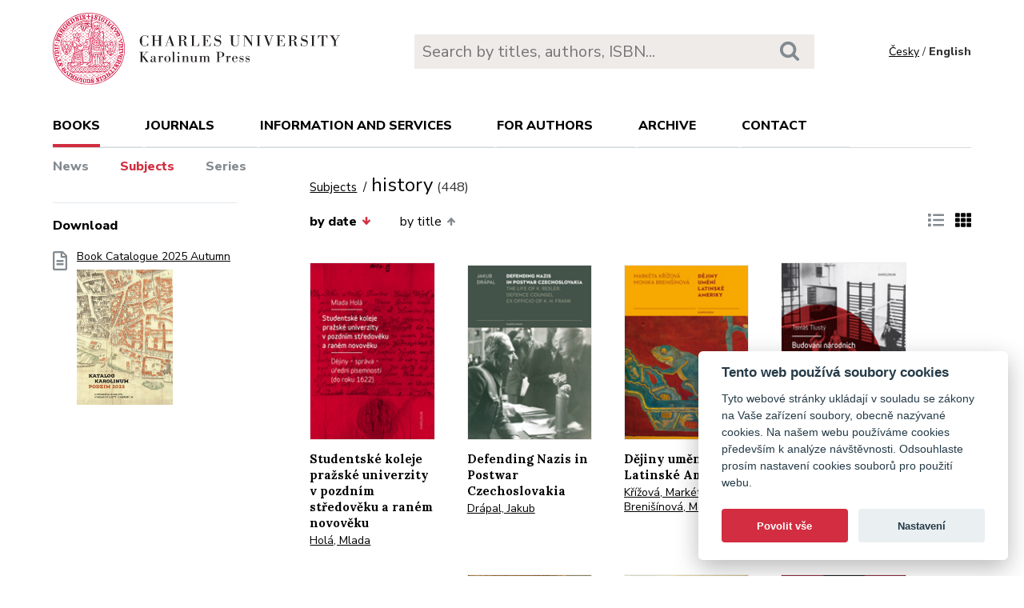

--- FILE ---
content_type: text/html; charset=utf-8
request_url: https://karolinum.cz/en/topics/history?page=20&sort=date_desc
body_size: 20316
content:
<!DOCTYPE html>
<html lang="en">
	<head>
		<link rel="stylesheet" type="text/css" href="/frontend/scss/styles.css" media="all">
		<link rel="stylesheet" type="text/css" href="/frontend/custom.css?v=13" media="all">
		<link rel="stylesheet" href="/frontend/scss/cookieconsent.css">
		<!-- Google Tag Manager -->
		<script data-cookiecategory="analytics">(function(w,d,s,l,i){w[l]=w[l]||[];w[l].push({'gtm.start':
		new Date().getTime(),event:'gtm.js'});var f=d.getElementsByTagName(s)[0],
		j=d.createElement(s),dl=l!='dataLayer'?'&l='+l:'';j.async=true;j.src=
		'https://www.googletagmanager.com/gtm.js?id='+i+dl;f.parentNode.insertBefore(j,f);
		})(window,document,'script','dataLayer','GTM-N2BZ8GZ');</script>
		<!-- End Google Tag Manager -->
		<meta charset="utf-8">
		<meta name="viewport" content="width=device-width, initial-scale=1.0">
		<meta http-equiv="x-ua-compatible" content="ie=edge">
		<title>Subjects / history - Karolinum</title>
		<link href="https://fonts.googleapis.com/css?family=Lora:500,400i,700|Nunito+Sans:400,700,800&display=swap&subset=latin-ext" rel="stylesheet">
	    <link rel="apple-touch-icon" sizes="180x180" href="/frontend/i/favicon/apple-touch-icon.png">
	    <link rel="icon" type="image/png" sizes="32x32" href="/frontend/i/favicon/favicon-32x32.png">
	    <link rel="icon" type="image/png" sizes="16x16" href="/frontend/i/favicon/favicon-16x16.png">
	    <link rel="manifest" href="/frontend/i/favicon/site.webmanifest">
	    <script defer src="/frontend/js/cookieconsent.js"></script>
		<script defer src="/frontend/js/cookieconsent-init.js"></script>
	    <link rel="mask-icon" href="/frontend/i/favicon/safari-pinned-tab.svg" color="#d12235">
	    <meta name="msapplication-TileColor" content="#b91d47">
		<meta name="theme-color" content="#ffffff">
		<meta name="facebook-domain-verification" content="fl4iwehldvs5ai1eso953nqgz5dzwm">
			</head>
	<body>
		<!-- Google Tag Manager (noscript) -->
		<noscript><iframe src="https://www.googletagmanager.com/ns.html?id=GTM-N2BZ8GZ"
		height="0" width="0" style="display:none;visibility:hidden"></iframe></noscript>
		<!-- End Google Tag Manager (noscript) -->
<div id="snippet--flashes"></div>		<div class="container">
			<header class="header">
				<div class="header__logo">
						<a href="/en/"><img src="/frontend/i/logo-karolinum-en.svg" role="banner" width="359" height="90" alt="Nakladatelství Karolinum"></a>
				</div>
				<div class="header__navToggle">
					<span></span><span></span><span></span>
					<strong>menu</strong>
				</div>
				<div class="header__search" role="search">
					<form action="/en/search" method="get">
						<input type="text" autocomplete="off" name="q" placeholder="Search by titles, authors, ISBN..." class="search__input">
						<button class="search__button"><svg class="ico search"><use xlink:href="/frontend/i/icons/sprite.svg#search"></use></svg></button>
					</form>
				</div>
				<div class="header__lang">
						<a href="/temata/history?page=20&amp;sort=date_desc&amp;do=changeLocale">Česky</a> / <span>English</span>
				</div>
				<nav class="header__nav" role="search">
	                <ul>
	                    <li class="act">
							<a href="/en/books/news">books</a> <span class="header__navToggleUl"><svg class="icon angle-down"><use xlink:href="/frontend/i/icons/sprite.svg#angle-down"></use></svg></span>
							<ul>
								<li><a href="/en/books/news">News</a></li>
								<li class="act"><a href="/en/topics?page=20&amp;sort=date_desc">Subjects</a></li>
								<li><a href="/en/editions">Series</a></li>
							</ul>
						</li>
	<li
		
		
		
		
	>
		<a href="/en/journals">Journals</a>
			<ul>
					<li>
						<a href="/en/journals/about-journals">About journals</a>
					</li>
					<li>
						<a href="/en/journals/open-access">Open access</a>
					</li>
					<li>
						<a href="/en/journals/subscriptions">Subscriptions</a>
					</li>
					<li>
						<a href="/en/journals/contacts">Contacts</a>
					</li>
			</ul>
	</li>
	<li
		
		
		
		
	>
		<a href="/en/information-and-services">Information and services</a>
			<ul>
					<li>
						<a href="/en/information-and-services/about-us">About us</a>
					</li>
					<li>
						<a href="/en/information-and-services/information-and-services">Information and Services</a>
					</li>
					<li>
						<a href="/en/information-and-services/catalogues">Catalogues</a>
					</li>
					<li>
						<a href="/en/information-and-services/e-books">E-books</a>
					</li>
					<li>
						<a href="/en/information-and-services/open-access">Open access</a>
					</li>
					<li>
						<a href="/en/information-and-services/for-media">For media</a>
					</li>
					<li>
						<a href="/en/information-and-services/distribution">Distribution</a>
					</li>
					<li>
						<a href="/en/information-and-services/printing-services-dtp">Printing services &amp; DTP</a>
					</li>
			</ul>
	</li>
	<li
		
		
		
		
	>
		<a href="/en/for-authors">For authors</a>
			<ul>
					<li>
						<a href="/en/for-authors/information-for-authors">Information for authors</a>
					</li>
					<li>
						<a href="/en/for-authors/forms-and-instructions-for-download">Forms and instructions for download</a>
					</li>
			</ul>
	</li>
	<li
		
		
		
		
	>
		<a href="/en/archive">Archive</a>
			<ul>
					<li>
						<a href="/en/archive/mp3-archive">MP3 Archive</a>
					</li>
					<li>
						<a href="/en/archive/attachment-archive">Attachment archive</a>
					</li>
			</ul>
	</li>
	                    <li><a href="/en/contact">Contact</a></li>
	                    <li class="lang">
								<a href="/temata/history?page=20&amp;sort=date_desc&amp;do=changeLocale">Česky</a>
						</li>
	                </ul>
	            </nav>
			</header>
		</div>
	<main class="container container--main" role="main">
		<div class="main main--top">
			<div class="breadcrumbs">
				<a href="/en/topics?page=20&amp;sort=date_desc">Subjects</a> <h1 class="title--h1">history<small>(448)</small></h1>
			</div>
		</div>
		<aside class="aside" role="complementary">
<div class="sectionDownloads sectionBorder">
	<h3>Download</h3>
	<ul class="list__download">
		<li>
			<a href="/files/catalogs/7v6a-katalog Karolinum 2025 podzim.pdf" target="_blank">
				<svg class="ico file-alt"><use xlink:href="/frontend/i/icons/sprite.svg#file-alt"></use></svg>
				Book Catalogue 2025 Autumn
			<img src="/files/rfxv-katalog Karolinum 2025 podzim.jpg" alt="Book Catalogue 2025 Autumn"></a>
		</li>
	</ul>
</div>
		</aside>
		<div class="main">
            <div class="articleList__sort">


				<a class="act" href="/en/topics/history?sort=date_asc&amp;page=20">by date<svg class="arrow-down"><use xlink:href="/frontend/i/icons/sprite.svg#arrow-down"></use></svg></a>
	
				<a href="/en/topics/history?sort=book_asc&amp;page=20">by title<svg class="arrow-up"><use xlink:href="/frontend/i/icons/sprite.svg#arrow-up"></use></svg></a>
				
			</div>
			
			<div class="articleList__listType">
					<a href="/en/topics/history?ext=1&amp;page=20&amp;sort=date_desc"><svg class="ico list-solid"><use xlink:href="/frontend/i/icons/sprite.svg#list-solid"></use></svg></a>
					<span><svg class="ico th-solid"><use xlink:href="/frontend/i/icons/sprite.svg#th-solid"></use></svg></span>
			</div>
			<section class="articleList">
<article>
	<a class="articleList__top" href="/en/books/hola-studentske-koleje-prazske-univerzity-v-pozdnim-stredoveku-a-ranem-novoveku-18976">
		<span class="articleList__img">
			<img src="/data/book/18976/9788024631097.A.JPG" alt="Studentské koleje pražské univerzity v pozdním středověku a raném novověku" width="150" height="214">
		</span>
		<h2>Studentské koleje pražské univerzity v pozdním středověku a raném novověku</h2>
	</a>
	<p class="authors">
			<a class="author" href="/en/authors/hola-mlada-12233">Holá, Mlada</a>
	</p>
</article><article>
	<a class="articleList__top" href="/en/books/drapal-defending-nazis-in-postwar-czechoslovakia-18915">
		<span class="articleList__img">
			<img src="/data/book/18915/9788024642307.A.JPG" alt="Defending Nazis in Postwar Czechoslovakia" width="150" height="214">
		</span>
		<h2>Defending Nazis in Postwar Czechoslovakia</h2>
	</a>
	<p class="authors">
			<a class="author" href="/en/authors/drapal-jakub-12211">Drápal, Jakub</a>
	</p>
</article><article>
	<a class="articleList__top" href="/en/books/krizova-dejiny-umeni-latinske-ameriky-18995">
		<span class="articleList__img">
			<img src="/data/book/18995/9788024631752.A.JPG" alt="Dějiny umění Latinské Ameriky" width="150" height="214">
		</span>
		<h2>Dějiny umění Latinské Ameriky</h2>
	</a>
	<p class="authors">
			<a class="author" href="/en/authors/krizova-marketa-7267">Křížová, Markéta</a>
			 – <a class="author" href="/en/authors/brenisinova-monika-11850">Brenišínová, Monika</a>
	</p>
</article><article>
	<a class="articleList__top" href="/en/books/tlusty-budovani-narodnich-organizaci-ymca-v-ceskoslovensku-a-polsku-18776">
		<span class="articleList__img">
			<img src="/data/book/18776/9788024635590.A.JPG" alt="Budování národních organizací YMCA v Československu a Polsku " width="150" height="214">
		</span>
		<h2>Budování národních organizací YMCA v Československu a Polsku </h2>
	</a>
	<p class="authors">
			<a class="author" href="/en/authors/tlusty-tomas-12131">Tlustý, Tomáš</a>
	</p>
</article><article>
	<a class="articleList__top" href="/en/books/sir-ruska-agrese-proti-ukrajine-26297">
		<span class="articleList__img">
			<img src="/data/book/26297/9788024637112.A.JPG" alt="Ruská agrese proti Ukrajině" width="150" height="214">
		</span>
		<h2>Ruská agrese proti Ukrajině</h2>
	</a>
	<p class="authors">
			<a class="author" href="/en/authors/sir-jan-7086">Šír, Jan a kol.</a>
	</p>
</article><article>
	<a class="articleList__top" href="/en/books/opatrny-valka-severu-proti-jihu-18555">
		<span class="articleList__img">
			<img src="/data/book/18555/9788024641652.A.JPG" alt="Válka Severu proti Jihu" width="150" height="214">
		</span>
		<h2>Válka Severu proti Jihu</h2>
	</a>
	<p class="authors">
			<a class="author" href="/en/authors/opatrny-josef-5065">Opatrný, Josef</a>
	</p>
</article><article>
	<a class="articleList__top" href="/en/books/lenderova-z-dejin-ceske-kazdodennosti-30867">
		<span class="articleList__img">
			<img src="/data/book/30867/9788024639642.A.JPG" alt="Z dějin české každodennosti" width="150" height="214">
		</span>
		<h2>Z dějin české každodennosti</h2>
	</a>
	<p class="authors">
			<a class="author" href="/en/authors/lenderova-milena-613">Lenderová, Milena a kol.</a>
	</p>
</article><article>
	<a class="articleList__top" href="/en/books/helary-courtrai-11-cervence-1302-bitva-zlatych-ostruh-18597">
		<span class="articleList__img">
			<img src="/data/book/18597/9788024636092.A.JPG" alt="Courtrai" width="150" height="214">
		</span>
		<h2>Courtrai</h2>
	</a>
	<p class="authors">
			<a class="author" href="/en/authors/helary-xavier-12031">Hélary, Xavier</a>
	</p>
</article><article>
	<a class="articleList__top" href="/en/books/opatrny-las-relaciones-entre-europa-cenral-y-america-latina-18515">
		<span class="articleList__img">
			<img src="/data/book/18515/9788024635538.A.JPG" alt="Las relaciones entre Europa Central y América Latina" width="150" height="214">
		</span>
		<h2>Las relaciones entre Europa Central y América Latina</h2>
	</a>
	<p class="authors">
			<a class="author" href="/en/authors/opatrny-josef-5065">Opatrný, Josef (ed.)</a>
	</p>
</article><article>
	<a class="articleList__top" href="/en/books/marin-geneze-prazskeho-reformniho-hnuti-1360-1419-18458">
		<span class="articleList__img">
			<img src="/data/book/18458/9788024631363.A.JPG" alt="Geneze pražského reformního hnutí, 1360-1419" width="150" height="214">
		</span>
		<h2>Geneze pražského reformního hnutí, 1360-1419</h2>
	</a>
	<p class="authors">
			<a class="author" href="/en/authors/marin-olivier-11971">Marin, Olivier</a>
	</p>
</article><article>
	<a class="articleList__top" href="/en/books/krivanek-moderni-dejiny-politicke-ii-18466">
		<span class="articleList__img">
			<img src="/data/book/18466/9788024635675.A.JPG" alt="Moderní dějiny politické II." width="150" height="214">
		</span>
		<h2>Moderní dějiny politické II.</h2>
	</a>
	<p class="authors">
			<a class="author" href="/en/authors/krivanek-daniel-1261">Křivánek, Daniel</a>
	</p>
</article><article>
	<a class="articleList__top" href="/en/books/kolenovska-beloruska-emigrace-v-mezivalecnem-ceskoslovensku-studie-a-dokumenty-18417">
		<span class="articleList__img">
			<img src="/data/book/18417/9788024637815.A.JPG" alt="Běloruská emigrace v meziválečném Československu" width="150" height="214">
		</span>
		<h2>Běloruská emigrace v meziválečném Československu</h2>
	</a>
	<p class="authors">
			<a class="author" href="/en/authors/kolenovska-daniela-8067">Kolenovská, Daniela</a>
			 – <a class="author" href="/en/authors/plavec-michal-11950">Plavec, Michal</a>
	</p>
</article>			</section>
<div class="pagination pagination--center">
			<a href="/en/topics/history?page=19&amp;sort=date_desc"><svg class="chevron-right"><use xlink:href="/frontend/i/icons/sprite.svg#chevron-left"></use></svg></a>
					<a href="/en/topics/history?sort=date_desc">1</a>
					<a href="/en/topics/history?page=2&amp;sort=date_desc">2</a>
					<a href="/en/topics/history?page=3&amp;sort=date_desc">3</a>
					<a href="/en/topics/history?page=4&amp;sort=date_desc">4</a>
					<a href="/en/topics/history?page=5&amp;sort=date_desc">5</a>
					<a href="/en/topics/history?page=6&amp;sort=date_desc">6</a>
					<a href="/en/topics/history?page=7&amp;sort=date_desc">7</a>
					<a href="/en/topics/history?page=8&amp;sort=date_desc">8</a>
					<a href="/en/topics/history?page=9&amp;sort=date_desc">9</a>
					<a href="/en/topics/history?page=10&amp;sort=date_desc">10</a>
					<a href="/en/topics/history?page=11&amp;sort=date_desc">11</a>
					<a href="/en/topics/history?page=12&amp;sort=date_desc">12</a>
					<a href="/en/topics/history?page=13&amp;sort=date_desc">13</a>
					<a href="/en/topics/history?page=14&amp;sort=date_desc">14</a>
					<a href="/en/topics/history?page=15&amp;sort=date_desc">15</a>
					<a href="/en/topics/history?page=16&amp;sort=date_desc">16</a>
					<a href="/en/topics/history?page=17&amp;sort=date_desc">17</a>
					<a href="/en/topics/history?page=18&amp;sort=date_desc">18</a>
					<a href="/en/topics/history?page=19&amp;sort=date_desc">19</a>
					<span>20</span>
					<a href="/en/topics/history?page=21&amp;sort=date_desc">21</a>
					<a href="/en/topics/history?page=22&amp;sort=date_desc">22</a>
					<a href="/en/topics/history?page=23&amp;sort=date_desc">23</a>
					<a href="/en/topics/history?page=24&amp;sort=date_desc">24</a>
					<a href="/en/topics/history?page=25&amp;sort=date_desc">25</a>
					<a href="/en/topics/history?page=26&amp;sort=date_desc">26</a>
					<a href="/en/topics/history?page=27&amp;sort=date_desc">27</a>
					<a href="/en/topics/history?page=28&amp;sort=date_desc">28</a>
					<a href="/en/topics/history?page=29&amp;sort=date_desc">29</a>
					<a href="/en/topics/history?page=30&amp;sort=date_desc">30</a>
					<a href="/en/topics/history?page=31&amp;sort=date_desc">31</a>
					<a href="/en/topics/history?page=32&amp;sort=date_desc">32</a>
					<a href="/en/topics/history?page=33&amp;sort=date_desc">33</a>
					<a href="/en/topics/history?page=34&amp;sort=date_desc">34</a>
					<a href="/en/topics/history?page=35&amp;sort=date_desc">35</a>
					<a href="/en/topics/history?page=36&amp;sort=date_desc">36</a>
					<a href="/en/topics/history?page=37&amp;sort=date_desc">37</a>
					<a href="/en/topics/history?page=38&amp;sort=date_desc">38</a>
			<a href="/en/topics/history?page=21&amp;sort=date_desc"><svg class="chevron-right"><use xlink:href="/frontend/i/icons/sprite.svg#chevron-right"></use></svg></a>
</div>		</div>
	</main>
		<footer class="footer" role="contentinfo">
			<div class="footer__bg"></div>
			<div class="container">
				<div class="footer__left">
					<address>
						<p>
							Karolinum Press<br>
							Ovocný trh 560/5<br>
							116 36 Prague 1
						</p>
						<p>
							<a href="mailto:cupress@cuni.cz">cupress@cuni.cz</a><br>
							+ 420 224 491 276
						</p>
					</address>
				</div>
				<div class="footer__right">
					<div class="grid">
						<div class="grid__4">	
							<h3 class="jtoggle--resp">Karolinum Press <svg class="ico angle-down"><use xlink:href="/frontend/i/icons/sprite.svg#angle-down"></use></svg></h3>
							<div class="jtoggle--resp__content">
									<ul>
										<li><a href="/en/information-and-services/catalogues">Book catalogue</a></li>
										<li><a href="/en/information-and-services/about-us/edicni-plan">Faculty submissions</a></li>
										<li><a href="/en/information-and-services/for-media">Media</a></li>
										<li><a href="/en/blog">Blog</a></li>
										<li><a href="/en/events">Event calendar</a></li>
									</ul>
							</div>
						</div>
						<div class="grid__4">
							<h3 class="jtoggle--resp">Distribution<svg class="ico angle-down"><use xlink:href="/frontend/i/icons/sprite.svg#angle-down"></use></svg></h3>
							<div class="jtoggle--resp__content">
									<ul>
										<li><a href="https://www.cupress.cuni.cz/ink2_ext/index.jsp?jazyk=en" target="_blank">Karolinum Bookstore</a></li>
										<li><a href="/en/information-and-services/distribution">Contact and orders</a></li>
									</ul>
							</div>
						</div>
						<div class="grid__4">
							<h3 class="jtoggle--resp">Printing and design<svg class="ico angle-down"><use xlink:href="/frontend/i/icons/sprite.svg#angle-down"></use></svg></h3>
							<div class="jtoggle--resp__content">
									<ul>
										<li><a href="/en/information-and-services/printing-services-dtp">Contact and services</a></li>
										<li><a href="/en/information-and-services/printing-services-dtp/printing-equipment">Printing equipment</a></li>
									</ul>
							</div>
						</div>
					</div>
				</div><!--//footer__right-->
				<div class="footer__left footer__left--bottom">
					<div class="footer__social">
						<a href="https://www.facebook.com/NakladatelstviKarolinum" title="Facebook" target="_blank"><svg role="img" class="icon"><use xlink:href="/frontend/i/icons/sprite.svg#facebook-official"></use></svg></a>
						<a href="https://twitter.com/karolinumpress" title="X" target="_blank"><img src="/frontend/images/x-social-media-black-icon.svg" class="x"></a>
						<a href="https://www.instagram.com/karolinumpress/" title="Instagram" target="_blank"><svg role="img" class="icon"><use xlink:href="/frontend/i/icons/sprite.svg#instagram"></use></svg></a>
						<a href="https://www.youtube.com/user/karolinumpress/" title="YouTube" target="_blank"><svg role="img" class="icon"><use xlink:href="/frontend/i/icons/sprite.svg#youtube-play"></use></svg></a>
						<a href="https://soundcloud.com/karolinum-press" title="SoundCloud" target="_blank"><svg role="img" class="ico soundcloud-brands"><use xlink:href="/frontend/i/icons/sprite.svg#soundcloud-brands"></use></svg></a>
					</div><!--//footer__social -->
				</div><!--//footer__left -->
				<div class="footer__right footer__right--bottom">
					<p class="text--right">&copy; Karolinum 2026</p>
				</div><!--//footer__right -->
			</div>
		</footer><!--//footer-->
<div id="snippet--feLightbox"></div>		<div class="pageOverlay"></div>
		<span class="backTop"><svg role="img" class="ico angle-up"><use xlink:href="/frontend/i/icons/sprite.svg#angle-up"></use></svg></span>
	    <script src="/frontend/js/jquery.min.js"></script>
		<script src="/frontend/js/svg4everybody.legacy.min.js"></script>
		<script type='text/javascript' src="/backend/js/nette.ajax.js"></script>
		<script src="https://cdn.tiny.cloud/1/jputubpfj57swufncgizwpou4s29foepazcjfqwg9rrhni25/tinymce/7/tinymce.min.js" referrerpolicy="origin"></script>
		<link rel="stylesheet" type="text/css" href="/frontend/lightbox/css/lightbox.css" media="all">
		<script type='text/javascript' src="/frontend/lightbox/js/lightbox.js"></script>
		<script src="/frontend/js/function.js?v=2"></script>
		<script>
			$(function () {
				$.nette.init();
			});
		</script>
		<script>svg4everybody();</script>
			</body>
</html>


--- FILE ---
content_type: image/svg+xml
request_url: https://karolinum.cz/frontend/i/logo-karolinum-small.svg
body_size: 1819
content:
<?xml version="1.0" encoding="UTF-8" standalone="no"?>
<!-- Created with Inkscape (http://www.inkscape.org/) -->

<svg
   width="5.9139709mm"
   height="5.9139671mm"
   viewBox="0 0 5.9139709 5.9139671"
   version="1.1"
   id="svg5"
   xml:space="preserve"
   xmlns:inkscape="http://www.inkscape.org/namespaces/inkscape"
   xmlns:sodipodi="http://sodipodi.sourceforge.net/DTD/sodipodi-0.dtd"
   xmlns:xlink="http://www.w3.org/1999/xlink"
   xmlns="http://www.w3.org/2000/svg"
   xmlns:svg="http://www.w3.org/2000/svg"><sodipodi:namedview
     id="namedview7"
     pagecolor="#ffffff"
     bordercolor="#000000"
     borderopacity="0.25"
     inkscape:showpageshadow="2"
     inkscape:pageopacity="0.0"
     inkscape:pagecheckerboard="0"
     inkscape:deskcolor="#d1d1d1"
     inkscape:document-units="mm"
     showgrid="false" /><defs
     id="defs2"><path
       id="SVGID_1_"
       d="m 187.334,241.909 h -1.662 v -0.475 h 5.984 v 0.475 h -1.663 v 11.721 h 1.663 v 0.475 h -5.984 v -0.475 h 1.662 z m 10.201,11.721 h 0.791 l -0.287,0.475 h -5.215 v -0.475 h 1.481 l -4.179,-6.117 4.578,-4.939 c 0.209,-0.228 0.247,-0.304 0.247,-0.418 0,-0.171 -0.19,-0.247 -0.646,-0.247 h -1.026 v -0.475 h 4.267 l 0.34,0.475 h -0.731 c -0.874,0 -1.121,0.114 -1.824,0.874 l -3.021,3.21 z" /></defs><ellipse
     fill="#d32e3f"
     cx="2.956964"
     cy="2.9569833"
     id="circle132"
     rx="2.9569831"
     ry="2.9569833"
     style="stroke-width:0.264583" /><g
     id="g142"
     transform="matrix(0.26458333,0,0,0.26458334,-46.943976,-62.694613)">
	<defs
   id="defs135" />
	<clipPath
   id="SVGID_2_">
		<use
   xlink:href="#SVGID_1_"
   overflow="visible"
   id="use137" />
	</clipPath>
	<circle
   clip-path="url(#SVGID_2_)"
   fill="#ffffff"
   cx="188.60201"
   cy="248.132"
   r="11.176"
   id="circle140" />
</g></svg>
